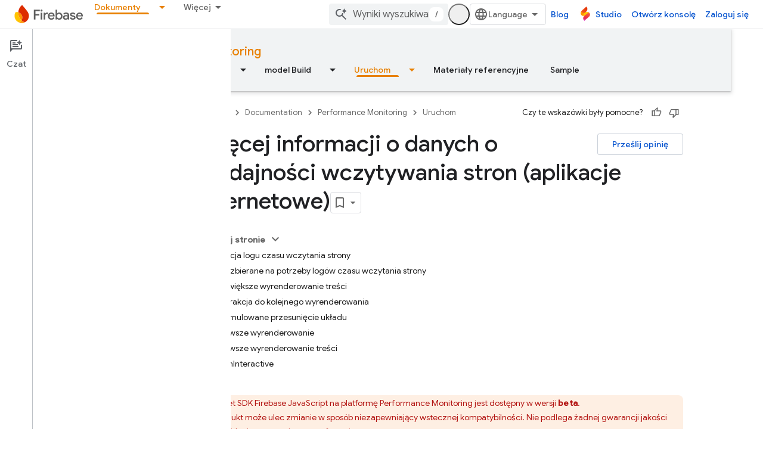

--- FILE ---
content_type: text/html; charset=UTF-8
request_url: https://feedback-pa.clients6.google.com/static/proxy.html?usegapi=1&jsh=m%3B%2F_%2Fscs%2Fabc-static%2F_%2Fjs%2Fk%3Dgapi.lb.en.2kN9-TZiXrM.O%2Fd%3D1%2Frs%3DAHpOoo_B4hu0FeWRuWHfxnZ3V0WubwN7Qw%2Fm%3D__features__
body_size: 79
content:
<!DOCTYPE html>
<html>
<head>
<title></title>
<meta http-equiv="X-UA-Compatible" content="IE=edge" />
<script type="text/javascript" nonce="H8CH6768YP4IWKO6Y8xTPA">
  window['startup'] = function() {
    googleapis.server.init();
  };
</script>
<script type="text/javascript"
  src="https://apis.google.com/js/googleapis.proxy.js?onload=startup" async
  defer nonce="H8CH6768YP4IWKO6Y8xTPA"></script>
</head>
<body>
</body>
</html>


--- FILE ---
content_type: text/javascript
request_url: https://www.gstatic.com/devrel-devsite/prod/v3df8aae39978de8281d519c083a1ff09816fe422ab8f1bf9f8e360a62fb9949d/firebase/js/devsite_devsite_snackbar_module__pl.js
body_size: -854
content:
(function(_ds){var window=this;var vAa=function(){return(0,_ds.O)('<div class="devsite-snackbar-snack" type="loading" role="alert"><div class="devsite-snackbar-inner"><div class="devsite-snackbar-message">Wczytuj\u0119</div><div class="devsite-snackbar-action"><devsite-spinner single-color="#ffffff"></devsite-spinner></div></div></div>')},wAa=function(){return(0,_ds.O)('<div class="devsite-snackbar-snack" type="signin-state-changed" role="alert"><div class="devsite-snackbar-inner"><div class="devsite-snackbar-message">Zmieni\u0142 si\u0119 Tw\u00f3j stan zalogowania.</div><button class="devsite-snackbar-action devsite-snackbar-action--reload">Wczytaj jeszcze raz</button><button class="devsite-snackbar-action devsite-snackbar-action--dismiss">OK</button></div></div>')},
xAa=function(){return(0,_ds.O)('<div class="devsite-snackbar-snack" type="refresh" role="alert"><div class="devsite-snackbar-inner"><div class="devsite-snackbar-message">Dost\u0119pna jest nowa wersja</div><button class="devsite-snackbar-action">Od\u015bwie\u017c</button></div></div>')},yAa=function(){return(0,_ds.O)('<div class="devsite-snackbar-snack" type="error" role="alert"><div class="devsite-snackbar-inner"><div class="devsite-snackbar-message">Co\u015b posz\u0142o nie tak. Spr\u00f3buj ponownie.</div><button class="devsite-snackbar-action">Pon\u00f3w</button></div></div>')},
zAa=function(){return(0,_ds.O)('<div class="devsite-snackbar-snack" type="copied-to-clipboard" role="alert"><div class="devsite-snackbar-inner"><div class="devsite-snackbar-message">Skopiowano do schowka</div></div></div>')},AAa=function(){return(0,_ds.O)('<div class="devsite-snackbar-snack" type="support-attachment-error" role="alert"><div class="devsite-snackbar-inner"><div class="devsite-snackbar-message">Nieobs\u0142ugiwany typ pliku.</div><button class="devsite-snackbar-action">OK</button></div></div>')},
BAa=function(a){const b=a.message,c=a.link,d=a.fB;a='<div class="devsite-snackbar-snack" type="'+_ds.S(a.UC)+'" role="alert"><div class="devsite-snackbar-inner"><div class="devsite-snackbar-message">'+_ds.Q(b)+'</div><button class="devsite-snackbar-action">';a=a+'Nie, dzi\u0119kuj\u0119</button><a href="'+(_ds.S(_ds.XC(c))+'" class="devsite-snackbar-link button" target="_blank">');a=d?a+_ds.Q(d):a+"OK";return(0,_ds.O)(a+"</a></div></div>")},CAa=function(a){const b=a.linkText,c=a.link,d=a.Mq,e=a.showClose;
a='<div class="devsite-snackbar-snack" type="custom" role="alert"><div class="devsite-snackbar-inner"><div class="devsite-snackbar-message">'+_ds.Q(a.message)+"</div>";e&&(a+='<button class="devsite-snackbar-action">OK</button>');a+=(c&&b?'<a href="'+_ds.S(_ds.XC(c))+'"'+(d?' target="_blank"':"")+' class="devsite-snackbar-link button">'+_ds.Q(b)+"</a>":"")+"</div></div>";return(0,_ds.O)(a)};var e8=function(a,b,c=null,d=!1){b&&(_ds.up(b,_ds.Qn,()=>{_ds.xn(b);a.j=null;if(c)c8(a,c,d);else{const e=a.m.length?a.m.shift():null;e!==null&&d8(a,e)}}),b.removeAttribute("show"))},f8=function(a,b,c=!1){a.appendChild(b);requestAnimationFrame(()=>{c8(a,b,c)})},g8=function(a){e8(a,a.querySelector('*[type^="support-attachment-error"]'))},h8=function(a){e8(a,a.querySelector('*[type^="signin-state-changed"]'))},d8=function(a,b){switch(b){case "loading":a.showLoading();break;case "refresh":DAa(a);break;
case "error":EAa(a);break;case "copied-to-clipboard":var c=_ds.tt(zAa);f8(a,c,!0);break;case "support-attachment-error":FAa(a);break;case "signin-state-changed":GAa(a)}if(b==null?0:b.startsWith("notification-")){c=a.getAttribute(`${b}-message`);const d=a.getAttribute(`${b}-link`),e=a.getAttribute(`${b}-link-txt`);i8(a,b,c||"",d||"",e||"",a.hasAttribute(`${b}-store-key`))}},DAa=function(a){const b=_ds.tt(xAa);_ds.Xh(b.querySelector(".devsite-snackbar-action"),"click",()=>{_ds.xg().location.reload()});
f8(a,b)},EAa=function(a){const b=_ds.tt(yAa);_ds.Xh(b.querySelector(".devsite-snackbar-action"),"click",()=>{_ds.xg().location.reload()});f8(a,b)},FAa=function(a){const b=_ds.tt(AAa);f8(a,b);_ds.up(b.querySelector(".devsite-snackbar-action"),"click",()=>{g8(a)})},GAa=function(a){h8(a);const b=_ds.tt(wAa);f8(a,b,!1);_ds.Xh(b.querySelector(".devsite-snackbar-action--reload"),"click",async()=>{await (await _ds.v()).reload();h8(a)});_ds.Xh(b.querySelector(".devsite-snackbar-action--dismiss"),"click",
async()=>{await (await _ds.v()).reload();h8(a)})},c8=function(a,b,c=!1){clearTimeout(a.ea);a.j?e8(a,a.j,b,c):(a.j=b,requestAnimationFrame(()=>{b.setAttribute("show","")}),c&&(a.ea=setTimeout(()=>{a.removeAttribute("type");e8(a,b)},5E3)))},i8=async function(a,b,c,d,e,f){if(c&&d){const g=await (await _ds.v()).getStorage().get("devsite-snackbar",d);if(!f||!g){b=_ds.tt(BAa,{UC:b,message:c,link:d,fB:e});f8(a,b);const h=new _ds.u(b);h.listen(b,"click",async k=>{k.stopPropagation();if(k.target.classList.contains("devsite-snackbar-link")||
k.target.classList.contains("devsite-snackbar-action"))await (await _ds.v()).getStorage().set("devsite-snackbar",d,"1"),a.o(),_ds.D(h)})}}},j8=class extends _ds.Lm{static get observedAttributes(){return["type"]}constructor(){super();this.m=[];this.ea=-1;this.j=null;this.eventHandler=new _ds.u(this)}connectedCallback(){this.eventHandler.listen(document.body,"devsite-show-custom-snackbar-msg",this.oa);this.eventHandler.listen(document.body,"devsite-show-notification-snackbar-msg",this.qa);this.eventHandler.listen(document.body,
"devsite-hide-notification-snackbar-msg",this.o)}disconnectedCallback(){_ds.D(this.eventHandler)}oa(a){this.setAttribute("type","custom");var b;if(a=(b=a.getBrowserEvent())==null?void 0:b.detail){b=!!a.showClose;var c=!0;a.href&&(c=(new URL(a.href)).origin!==document.location.origin);var d=_ds.tt(CAa,{message:a.msg,linkText:a.linkText,link:a.href,Mq:c,showClose:b});b&&_ds.up(d.querySelector(".devsite-snackbar-action"),"click",()=>{e8(this,d)});f8(this,d,!b)}}attributeChangedCallback(a,b,c){if(a===
"type"){switch(b){case "loading":this.hideLoading();break;case "refresh":e8(this,this.querySelector('*[type^="refresh"]'));break;case "error":e8(this,this.querySelector('*[type^="error"]'));break;case "copied-to-clipboard":e8(this,this.querySelector('*[type^="copied-to-clipboard"]'));break;case "support-attachment-error":g8(this);break;case "signin-state-changed":h8(this);break;case "custom":e8(this,this.querySelector('*[type^="custom"]'))}b!=null&&b.startsWith("notification-")&&this.o();if(c){let d;
if((d=c)==null?0:d.includes(",")){let e;this.m=(e=c)==null?void 0:e.split(",");c=`${this.m.shift()}`}d8(this,c)}}}showLoading(){if(!this.querySelector('*[type^="loading"]')){var a=_ds.tt(vAa);f8(this,a)}}hideLoading(){e8(this,this.querySelector('*[type^="loading"]'))}qa(a){let b;(a=(b=a.getBrowserEvent())==null?void 0:b.detail)&&i8(this,"notification-custom",a.msg,a.href||"",a.linkText||"",!0)}o(){e8(this,this.querySelector('*[type^="notification"]'))}};j8.prototype.attributeChangedCallback=j8.prototype.attributeChangedCallback;
j8.prototype.disconnectedCallback=j8.prototype.disconnectedCallback;j8.prototype.connectedCallback=j8.prototype.connectedCallback;try{customElements.define("devsite-snackbar",j8)}catch(a){console.warn("Unrecognized DevSite custom element - DevsiteSnackBar",a)};})(_ds_www);


--- FILE ---
content_type: text/javascript
request_url: https://www.gstatic.com/devrel-devsite/prod/v3df8aae39978de8281d519c083a1ff09816fe422ab8f1bf9f8e360a62fb9949d/firebase/js/devsite_devsite_sitemask_module__pl.js
body_size: -853
content:
(function(_ds){var window=this;var b8=class extends _ds.Lm{static get observedAttributes(){return["visible"]}constructor(){super();this.eventHandler=new _ds.u}connectedCallback(){this.eventHandler.listen(document.body,"devsite-sitemask-show",()=>{this.show()});this.eventHandler.listen(document.body,"keydown",a=>{a.key==="Escape"&&this.hasAttribute("visible")&&(a.preventDefault(),a.stopPropagation(),this.hide())});this.eventHandler.listen(document.body,"devsite-sitemask-hide",()=>{this.hide()});this.eventHandler.listen(this,"click",
()=>{this.hide()})}attributeChangedCallback(a,b,c){a==="visible"&&(c==null?this.dispatchEvent(new CustomEvent("devsite-sitemask-hidden",{bubbles:!0})):this.dispatchEvent(new CustomEvent("devsite-sitemask-visible",{bubbles:!0})))}disconnectedCallback(){_ds.D(this.eventHandler)}show(){this.setAttribute("visible",this.getAttribute("visible")||"")}hide(){this.removeAttribute("visible")}};b8.prototype.hide=b8.prototype.hide;b8.prototype.show=b8.prototype.show;b8.prototype.disconnectedCallback=b8.prototype.disconnectedCallback;
b8.prototype.attributeChangedCallback=b8.prototype.attributeChangedCallback;b8.prototype.connectedCallback=b8.prototype.connectedCallback;try{customElements.define("devsite-sitemask",b8)}catch(a){console.warn("Unrecognized DevSite custom element - DevsiteSitemask",a)};})(_ds_www);
